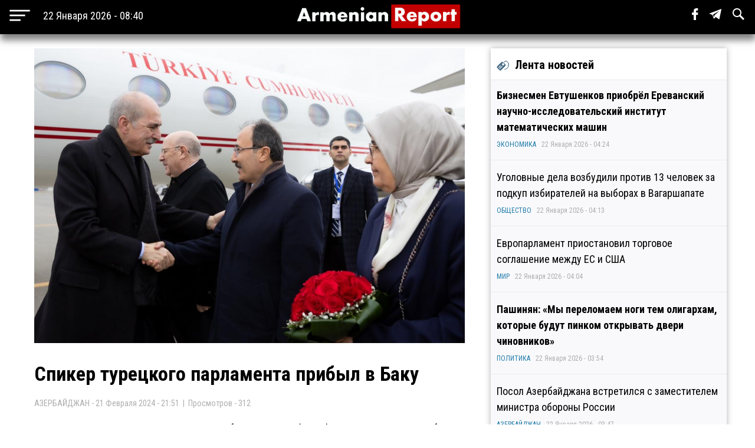

--- FILE ---
content_type: text/html; charset=utf-8
request_url: https://www.armenianreport.com/ru/pubs/378438/
body_size: 6897
content:
<!DOCTYPE html>
<html lang="ru">
	<head>
		<title>Спикер турецкого парламента прибыл в Баку | ArmenianReport</title>
		<meta http-equiv="Content-Type" content="text/html; charset=utf-8"/>
		<meta name="description" content="Самые важные новости Армении и мира" />
		<meta name="viewport" content="width=device-width, initial-scale=1.0, maximum-scale=1.0, user-scalable=no" />	
		<link rel="icon" href="https://www.armenianreport.com/templates/Default/api/favicon.ico" type="image/x-icon" />
		<link rel="stylesheet" type="text/css" href="https://www.armenianreport.com/templates/Default/api/style.css?1769060436" />
		<link rel="stylesheet" href="//fonts.googleapis.com/css?family=Roboto:300,400,700,300italic,500|Roboto+Condensed:700,400, 600|Roboto+Slab&subset=latin,cyrillic" />
		<link href="https://fonts.googleapis.com/css?family=PT+Sans" rel="stylesheet">
		<script type="827aebd1fe759f8628a3c455-text/javascript" src="https://www.armenianreport.com/javascript/jquery.min.js" /></script>
		<link rel="image_src" href="https://www.armenianreport.com/files/photos/original/6be722cd03a8e746a6b3fea71723daf0.jpeg"/>    
		<link rel="canonical" href="https://www.armenianreport.com"/>
		<link rel="alternate" hreflang="ru" href="https://www.armenianreport.com" />
		<meta property="og:url" content="https://www.armenianreport.com/ru/pubs/378438/" />
		<meta property="og:title" content="Спикер турецкого парламента прибыл в Баку | ArmenianReport" />
		<meta property="og:image:width" content="600" />
		<meta property="og:image:height" content="315" />
		<meta property="og:image" content="https://www.armenianreport.com/files/photos/original/6be722cd03a8e746a6b3fea71723daf0.jpeg" />
		<meta property="og:description" content="Самые важные новости Армении и мира" />
		<meta property="article:published_time" content="2026-01-22T07:40:36.10800Z" />
		<meta property="article:modified_time" content="2026-01-22T07:40:36.10800Z" />  
		<meta https-equiv="Last-Modified" content="Thu, 22 Jan 2026 04:40:36 GMT" />
		<meta name="twitter:card" content="summary">
		<meta name="twitter:site" content="Самые важные новости Армении и мира" />
		<meta name="twitter:title" content="Спикер турецкого парламента прибыл в Баку | ArmenianReport" />
		<meta name="twitter:description" content="Самые важные новости Армении и мира" />
		<meta name="twitter:image" content="https://www.armenianreport.com/files/photos/original/6be722cd03a8e746a6b3fea71723daf0.jpeg">
		
		
		<script async src="https://www.googletagmanager.com/gtag/js?id=G-GFYHSR48EQ" type="827aebd1fe759f8628a3c455-text/javascript"></script>
		<script type="827aebd1fe759f8628a3c455-text/javascript">
			window.dataLayer = window.dataLayer || [];
			function gtag(){dataLayer.push(arguments);}
			gtag('js', new Date());

			gtag('config', 'G-GFYHSR48EQ');
		</script>

		
		<script type="827aebd1fe759f8628a3c455-text/javascript">
		var url = 'https://www.armenianreport.com/ru',
		siteurl = 'https://www.armenianreport.com',
		templateurl = 'https://www.armenianreport.com/templates/Default',
		category = '7',
		qwerty = '',
		archive = '',
		author = '',
		tag = '',
		hash = '';
		</script>
		
		<script type="827aebd1fe759f8628a3c455-text/javascript" src="https://www.armenianreport.com/templates/Default/api/javascript.js?1769060436" /></script>
	</head>

	<body>
		
<div id='topNubex'>Наверх</div>

<center>
	<div class="header">
		<ul>
			<table style="width:100%;"><tr>
				
				<td style="width:25%;" ><img src="https://www.armenianreport.com/templates/Default/api/menu.png" style='cursor:pointer;height:40px;vertical-align:middle;margin-left:10px;' onclick="if (!window.__cfRLUnblockHandlers) return false; menuMobile()" data-cf-modified-827aebd1fe759f8628a3c455-=""><b id='no_mobile' style="margin-left:20px;color:#fff;font-weight:normal;">22 Января 2026 - 08:40</b></td>
				<td style="width:50%;text-align:center;"><a href="https://www.armenianreport.com/ru"><img src="https://www.armenianreport.com/templates/Default/api/logo.png?1769060436" class='logoImage'></a></td>

				<td style="text-align:right;width:25%;">
				
					<span id='sb' style='display:none;background-color:#fff;padding: 10px;margin-right: 15px;'>
						<form id='searchForm' action='https://www.armenianreport.com/ru/archive/search/' method='GET' style='display:inline-block;'>
							<input name='q' id='search' type='text' placeholder="Что вы ищете ?" style='width: 200px;border-radius: 3px;border:none;outline:none;'>
							<input type=submit hidden>
						</form>
					</span>
				
					<span class='sb_1' id='no_mobile' style='padding-right:15px;'><a href='https://www.facebook.com/armenianreport/' target='_blank'><img src='https://www.armenianreport.com/templates/Default/api/f.svg' style='height:20px;'></a></span>
					<span class='sb_1' id='no_mobile' style='padding-right:15px;'><a href='#' target='_blank'><img src='https://www.armenianreport.com/templates/Default/api/tg.svg' style='height:20px;'></a></span>
					<span id='no_mobile' onclick="if (!window.__cfRLUnblockHandlers) return false; s()" style='padding-right:15px;' data-cf-modified-827aebd1fe759f8628a3c455-=""><img src='https://www.armenianreport.com/templates/Default/api/s.svg' style='height:20px;'></span>
		
									</td>
			<tr></table>
		</ul>
		

	</div>
</center>

<div style='height:55px;'></div>

<br>
<div class='menuMobile'>
	<center>
		<ul>
			<p style='border-bottom:1px solid #aeaeae;'><b style='font-size:25px;font-weight:normal;color:#fff;'>МЕНЮ</b></p>
			<p style='display:inline-block;color:#ddff00;font-size:18px;padding:0 10px;margin:10px;padding-left:0;margin-left:0;font-weight:bold;'><a href='https://www.armenianreport.com/ru/theme/1/'>ПОЛИТИКА</a></p><p style='display:inline-block;color:#ddff00;font-size:18px;padding:0 10px;margin:10px;padding-left:0;margin-left:0;font-weight:bold;'><a href='https://www.armenianreport.com/ru/theme/2/'>ЭКОНОМИКА</a></p><p style='display:inline-block;color:#ddff00;font-size:18px;padding:0 10px;margin:10px;padding-left:0;margin-left:0;font-weight:bold;'><a href='https://www.armenianreport.com/ru/theme/3/'>ОБЩЕСТВО</a></p><p style='display:inline-block;color:#ddff00;font-size:18px;padding:0 10px;margin:10px;padding-left:0;margin-left:0;font-weight:bold;'><a href='https://www.armenianreport.com/ru/theme/4/'>ТУРЦИЯ</a></p><p style='display:inline-block;color:#ddff00;font-size:18px;padding:0 10px;margin:10px;padding-left:0;margin-left:0;font-weight:bold;'><a href='https://www.armenianreport.com/ru/theme/5/'>РОССИЯ</a></p><p style='display:inline-block;color:#ddff00;font-size:18px;padding:0 10px;margin:10px;padding-left:0;margin-left:0;font-weight:bold;'><a href='https://www.armenianreport.com/ru/theme/6/'>ИРАН</a></p><p style='display:inline-block;color:#ddff00;font-size:18px;padding:0 10px;margin:10px;padding-left:0;margin-left:0;font-weight:bold;'><a href='https://www.armenianreport.com/ru/theme/7/'>АЗЕРБАЙДЖАН</a></p><p style='display:inline-block;color:#ddff00;font-size:18px;padding:0 10px;margin:10px;padding-left:0;margin-left:0;font-weight:bold;'><a href='https://www.armenianreport.com/ru/theme/8/'>ГРУЗИЯ</a></p><p style='display:inline-block;color:#ddff00;font-size:18px;padding:0 10px;margin:10px;padding-left:0;margin-left:0;font-weight:bold;'><a href='https://www.armenianreport.com/ru/theme/10/'>НАША АНАЛИТИКА</a></p><p style='display:inline-block;color:#ddff00;font-size:18px;padding:0 10px;margin:10px;padding-left:0;margin-left:0;font-weight:bold;'><a href='https://www.armenianreport.com/ru/theme/11/'>МИР</a></p>
							
			<p style='border-bottom:1px solid #aeaeae;'>
				<Center>
				<a href='https://www.armenianreport.com/ru/web/256521/'><span style='padding:20px;color:#fff;'>О Нас</span></a>
				<a href='https://www.armenianreport.com/ru/web/256522/'><span style='padding:20px;color:#fff;'>Контакты</span></a>
				<a href='https://www.facebook.com/armenianreport/'><span style='padding:20px;color:#fff;'>Facebook</span></a>
				<a href=#><span style='padding:20px;color:#fff;'>Telegram</span></a>
				</center>
			</p>
			<p style='font-size:15px;color:#aeaeae;' id='no_mobile'>Любое использование материалов допускается только при наличии гиперссылки на ArmenianReport</p>
			<p style='font-size:15px;color:#aeaeae;' id='no_mobile'>ArmenianReport © 2010-2022. Все права защищены.</p>

			<br><br><br><br>
		</ul>
	</center>
</div><div class='main'>
<center>
<div class='center'  style='max-width:750px;margin-right:10px;'>
	
	<div class='body'>
		<ul>
			<div class='articleImage' style='background:url(https://www.armenianreport.com/files/photos/original/6be722cd03a8e746a6b3fea71723daf0.jpeg);background-size:cover;background-position:center;'></div><br>			<p style='font-size:34px;font-weight:bold;margin:0;'>Спикер турецкого парламента прибыл в Баку</p>
		
					
						<p style='text-align:left;color:#aeaeae;font-size:14px;'>АЗЕРБАЙДЖАН - 21 Февраля 2024 - 21:51&nbsp;&nbsp;|&nbsp;&nbsp;Просмотров - 312</p>
			<p><p><strong>Председатель Великого национального собрания Турции (ВНСТ) Нуман Куртулмуш прибыл в Баку.</strong><br />&nbsp;<br />Как сообщает АПА, информацию об этом распространил парламент Турции.<br />&nbsp;<br />Он находится в Баку для участия в 14-м пленарном заседании Азиатской парламентской ассамблеи.<br />&nbsp;<br /><a href="http://www.apa.az">АПА</a></p></p>							
			<br><br>			
			<div class='social'>
				<span><a href='https://www.facebook.com/sharer/sharer.php?u=https://www.armenianreport.com/ru/pubs/378438/' onclick="if (!window.__cfRLUnblockHandlers) return false; window.open(this.href, 'mywin','left=50,top=50,width=600,height=350,toolbar=0'); return false;" data-cf-modified-827aebd1fe759f8628a3c455-=""><img src='https://www.armenianreport.com/templates/Default/api/f_b.png'></a></span>
				<span><a href="https://twitter.com/share?text=Спикер турецкого парламента прибыл в Баку&url=https://www.armenianreport.com/ru/pubs/378438/" onclick="if (!window.__cfRLUnblockHandlers) return false; window.open(this.href, 'mywin','left=50,top=50,width=600,height=350,toolbar=0'); return false;" data-cf-modified-827aebd1fe759f8628a3c455-=""><img src='https://www.armenianreport.com/templates/Default/api/t_b.png'></a></span>
				<span>&nbsp;&nbsp;<a target=_blank href='https://www.armenianreport.com/print/378438/'><img src='https://www.armenianreport.com/templates/Default/api/print.png'></a></span>
			</div><br>
		 
		</ul>
	</div>
	<div style='text-align:left;'>
		<br><br>	</div>
	
	<style>.float {width:48%;}</style>	
<div class='block'>
	<center>
		<div class='titleText'><img src='https://www.armenianreport.com/templates/Default/api/microbut.png'>Читайте также</div>
	<a href='https://www.armenianreport.com/ru/pubs/435072/'>
		<div class='float'>
			<div style='background-image:url(https://www.armenianreport.com/files/photos/normal/04321bfd937a573fc04adf20ea09064c.jpeg);background-size:cover;background-position:center;width:97%;height:230px;border-radius:4px;margin:auto;'></div>
			<p style='padding:10px;'>Посол Азербайджана встретился с заместителем министра обороны России   </p>
			<p><i style='color:#066e94;'><a href='https://www.armenianreport.com/ru/theme/7/'>АЗЕРБАЙДЖАН</a></i><br><i>22 Января 2026 - 03:47</i></p>
		</div> </a>
	










	<a href='https://www.armenianreport.com/ru/pubs/435060/'>
		<div class='float'>
			<div style='background-image:url(https://www.armenianreport.com/files/photos/normal/e705b68f458a4102ee8e5ff9d12cf2bc.jpeg);background-size:cover;background-position:center;width:97%;height:230px;border-radius:4px;margin:auto;'></div>
			<p style='padding:10px;'>В Степанакерт прибыла первая группа азербайджанских переселенцев   </p>
			<p><i style='color:#066e94;'><a href='https://www.armenianreport.com/ru/theme/7/'>АЗЕРБАЙДЖАН</a></i><br><i>22 Января 2026 - 01:13</i></p>
		</div> </a>
	










	<a href='https://www.armenianreport.com/ru/pubs/435033/'>
		<div class='float'>
			<div style='background-image:url(https://www.armenianreport.com/files/photos/normal/cd9f5454e5813b80bd3fea8c93ae0517.jpeg);background-size:cover;background-position:center;width:97%;height:230px;border-radius:4px;margin:auto;'></div>
			<p style='padding:10px;'>Президенты Азербайджана и Израиля провели встречу в Давосе   </p>
			<p><i style='color:#066e94;'><a href='https://www.armenianreport.com/ru/theme/7/'>АЗЕРБАЙДЖАН</a></i><br><i>21 Января 2026 - 17:42</i></p>
		</div> </a>
	










	<a href='https://www.armenianreport.com/ru/pubs/435012/'>
		<div class='float'>
			<div style='background-image:url(https://www.armenianreport.com/files/photos/normal/d92bd176755cf553e14eeb898c03f68a.jpeg);background-size:cover;background-position:center;width:97%;height:230px;border-radius:4px;margin:auto;'></div>
			<p style='padding:10px;'>Ильхам Алиев надеется на второй нефтяной бум   </p>
			<p><i style='color:#066e94;'><a href='https://www.armenianreport.com/ru/theme/7/'>АЗЕРБАЙДЖАН</a></i><br><i>21 Января 2026 - 13:52</i></p>
		</div> </a>
	









	</center>
</div></div>
		
		

<div class='right'>
	<div class='titleText'><img src='https://www.armenianreport.com/templates/Default/api/microbut.png'>Лента новостей</div>

	
			<a href='https://www.armenianreport.com/ru/pubs/435076/'>
				<ul class='lenta_3_block'>
					
					<p><span class='lenta_3'>Бизнесмен Евтушенков приобрёл Ереванский научно-исследовательский институт математических машин</span>  </p>
					<p><i><a href='https://www.armenianreport.com/ru/theme/2'>ЭКОНОМИКА</a>&nbsp;&nbsp;&nbsp;22 Января 2026 - 04:24</i></p>
				</ul>
			</a>
			<a href='https://www.armenianreport.com/ru/pubs/435075/'>
				<ul class='lenta_1_block'>
					
					<p><span class='lenta_1'>Уголовные дела возбудили против 13 человек за подкуп избирателей на выборах в Вагаршапате</span>  </p>
					<p><i><a href='https://www.armenianreport.com/ru/theme/3'>ОБЩЕСТВО</a>&nbsp;&nbsp;&nbsp;22 Января 2026 - 04:13</i></p>
				</ul>
			</a>
			<a href='https://www.armenianreport.com/ru/pubs/435074/'>
				<ul class='lenta_1_block'>
					
					<p><span class='lenta_1'>Европарламент приостановил торговое соглашение между ЕС и США</span>  </p>
					<p><i><a href='https://www.armenianreport.com/ru/theme/11'>МИР</a>&nbsp;&nbsp;&nbsp;22 Января 2026 - 04:04</i></p>
				</ul>
			</a>
			<a href='https://www.armenianreport.com/ru/pubs/435073/'>
				<ul class='lenta_3_block'>
					
					<p><span class='lenta_3'>Пашинян: «Мы переломаем ноги тем олигархам, которые будут пинком открывать двери чиновников»</span>  </p>
					<p><i><a href='https://www.armenianreport.com/ru/theme/1'>ПОЛИТИКА</a>&nbsp;&nbsp;&nbsp;22 Января 2026 - 03:54</i></p>
				</ul>
			</a>
			<a href='https://www.armenianreport.com/ru/pubs/435072/'>
				<ul class='lenta_1_block'>
					
					<p><span class='lenta_1'>Посол Азербайджана встретился с заместителем министра обороны России</span>  </p>
					<p><i><a href='https://www.armenianreport.com/ru/theme/7'>АЗЕРБАЙДЖАН</a>&nbsp;&nbsp;&nbsp;22 Января 2026 - 03:47</i></p>
				</ul>
			</a>
			<a href='https://www.armenianreport.com/ru/pubs/435071/'>
				<ul class='lenta_1_block'>
					
					<p><span class='lenta_1'>Депутат припомнила Пашиняну прошлое: завязалась «горячая» дискуссия</span>  </p>
					<p><i><a href='https://www.armenianreport.com/ru/theme/1'>ПОЛИТИКА</a>&nbsp;&nbsp;&nbsp;22 Января 2026 - 03:38</i></p>
				</ul>
			</a>
			<a href='https://www.armenianreport.com/ru/pubs/435070/'>
				<ul class='lenta_1_block'>
					
					<p><span class='lenta_1'>Трамп «поперхнулся» Азербайджаном</span>  </p>
					<p><i><a href='https://www.armenianreport.com/ru/theme/11'>МИР</a>&nbsp;&nbsp;&nbsp;22 Января 2026 - 03:30</i></p>
				</ul>
			</a>
			<a href='https://www.armenianreport.com/ru/pubs/435069/'>
				<ul class='lenta_1_block'>
					
					<p><span class='lenta_1'>Пашинян прокомментировал доклад СВР о риске усиления пропаганды термина «Западный Азербайджан» со стороны Баку</span>  </p>
					<p><i><a href='https://www.armenianreport.com/ru/theme/1'>ПОЛИТИКА</a>&nbsp;&nbsp;&nbsp;22 Января 2026 - 03:13</i></p>
				</ul>
			</a>
			<a href='https://www.armenianreport.com/ru/pubs/435068/'>
				<ul class='lenta_2_block'>
					
					<p><span class='lenta_2'>Разговор начистоту о реалиях нового времени</span>  <b class=anred>Осмысление ArmenianReport</b></p>
					<p><i><a href='https://www.armenianreport.com/ru/theme/10'>НАША АНАЛИТИКА</a>&nbsp;&nbsp;&nbsp;22 Января 2026 - 03:00</i></p>
				</ul>
			</a>
			<a href='https://www.armenianreport.com/ru/pubs/435067/'>
				<ul class='lenta_1_block'>
					
					<p><span class='lenta_1'>Экс-директор компании «Электрические сети Армении»: «Платить придется всем нам»</span>  </p>
					<p><i><a href='https://www.armenianreport.com/ru/theme/1'>ПОЛИТИКА</a>&nbsp;&nbsp;&nbsp;22 Января 2026 - 02:26</i></p>
				</ul>
			</a>
			<a href='https://www.armenianreport.com/ru/pubs/435066/'>
				<ul class='lenta_1_block'>
					
					<p><span class='lenta_1'>Сурен Папикян призвал не осквернять венки от правительства в пантеоне «Ераблур»</span>  </p>
					<p><i><a href='https://www.armenianreport.com/ru/theme/3'>ОБЩЕСТВО</a>&nbsp;&nbsp;&nbsp;22 Января 2026 - 02:21</i></p>
				</ul>
			</a>
			<a href='https://www.armenianreport.com/ru/pubs/435065/'>
				<ul class='lenta_1_block'>
					
					<p><span class='lenta_1'>«Голос Курдистана»: Курды собираются в четверг штурмовать турецкую границу</span>  </p>
					<p><i><a href='https://www.armenianreport.com/ru/theme/4'>ТУРЦИЯ</a>&nbsp;&nbsp;&nbsp;22 Января 2026 - 02:14</i></p>
				</ul>
			</a>
			<a href='https://www.armenianreport.com/ru/pubs/435064/'>
				<ul class='lenta_1_block'>
					
					<p><span class='lenta_1'>Драка в ресторане на западе Грузии: в деле фигурируют сотрудники МВД</span>  </p>
					<p><i><a href='https://www.armenianreport.com/ru/theme/8'>ГРУЗИЯ</a>&nbsp;&nbsp;&nbsp;22 Января 2026 - 02:08</i></p>
				</ul>
			</a>
			<a href='https://www.armenianreport.com/ru/pubs/435063/'>
				<ul class='lenta_1_block'>
					
					<p><span class='lenta_1'>Начальнику полиции МВД, заместителю министра внутренних дел Камо Цуцуляну присвоено звание генерал-майора полиции</span>  </p>
					<p><i><a href='https://www.armenianreport.com/ru/theme/3'>ОБЩЕСТВО</a>&nbsp;&nbsp;&nbsp;22 Января 2026 - 01:59</i></p>
				</ul>
			</a>
			<a href='https://www.armenianreport.com/ru/pubs/435062/'>
				<ul class='lenta_1_block'>
					
					<p><span class='lenta_1'>Назарян: «Некоторые компании не хотят признавать 27-28 января нерабочими»</span>  </p>
					<p><i><a href='https://www.armenianreport.com/ru/theme/3'>ОБЩЕСТВО</a>&nbsp;&nbsp;&nbsp;22 Января 2026 - 01:37</i></p>
				</ul>
			</a>
			<a href='https://www.armenianreport.com/ru/pubs/435061/'>
				<ul class='lenta_3_block'>
					
					<p><span class='lenta_3'>Пашинян: «Проведено изучение состояния железной дороги на участке Ерасх-Садарак с целью его возобновления»</span>  </p>
					<p><i><a href='https://www.armenianreport.com/ru/theme/1'>ПОЛИТИКА</a>&nbsp;&nbsp;&nbsp;22 Января 2026 - 01:31</i></p>
				</ul>
			</a>
			<a href='https://www.armenianreport.com/ru/pubs/435060/'>
				<ul class='lenta_1_block'>
					
					<p><span class='lenta_1'>В Степанакерт прибыла первая группа азербайджанских переселенцев</span>  </p>
					<p><i><a href='https://www.armenianreport.com/ru/theme/7'>АЗЕРБАЙДЖАН</a>&nbsp;&nbsp;&nbsp;22 Января 2026 - 01:13</i></p>
				</ul>
			</a>
			<a href='https://www.armenianreport.com/ru/pubs/435059/'>
				<ul class='lenta_1_block'>
					
					<p><span class='lenta_1'>Гоар Мелоян: «Политзаключенный Нарек Самсонян, который уже 13 дней проводит голодовку, должен быть немедленно переведен в больницу»</span>  </p>
					<p><i><a href='https://www.armenianreport.com/ru/theme/1'>ПОЛИТИКА</a>&nbsp;&nbsp;&nbsp;22 Января 2026 - 00:50</i></p>
				</ul>
			</a>
			<a href='https://www.armenianreport.com/ru/pubs/435058/'>
				<ul class='lenta_1_block'>
					
					<p><span class='lenta_1'>Минфин не считает, что у РФ есть обязательства по выплате «царских долгов»</span>  </p>
					<p><i><a href='https://www.armenianreport.com/ru/theme/5'>РОССИЯ</a>&nbsp;&nbsp;&nbsp;22 Января 2026 - 00:39</i></p>
				</ul>
			</a>
			<a href='https://www.armenianreport.com/ru/pubs/435057/'>
				<ul class='lenta_1_block'>
					
					<p><span class='lenta_1'>Президент Армении обсудил вопрос пленных с главой Красного креста в Давосе</span>  </p>
					<p><i><a href='https://www.armenianreport.com/ru/theme/1'>ПОЛИТИКА</a>&nbsp;&nbsp;&nbsp;22 Января 2026 - 00:23</i></p>
				</ul>
			</a>
			<a href='https://www.armenianreport.com/ru/pubs/435056/'>
				<ul class='lenta_1_block'>
					
					<p><span class='lenta_1'>Официальная статистика: В ходе беспорядков в Иране погибли 3117 человек</span>  </p>
					<p><i><a href='https://www.armenianreport.com/ru/theme/6'>ИРАН</a>&nbsp;&nbsp;&nbsp;22 Января 2026 - 00:15</i></p>
				</ul>
			</a>
			<a href='https://www.armenianreport.com/ru/pubs/435055/'>
				<ul class='lenta_3_block'>
					
					<p><span class='lenta_3'>Глава МИД Армении ответил на заявление российского коллеги: «Давайте все сосредоточимся на своих внутренних делах»</span>  </p>
					<p><i><a href='https://www.armenianreport.com/ru/theme/1'>ПОЛИТИКА</a>&nbsp;&nbsp;&nbsp;21 Января 2026 - 23:59</i></p>
				</ul>
			</a>
			<a href='https://www.armenianreport.com/ru/pubs/435054/'>
				<ul class='lenta_1_block'>
					
					<p><span class='lenta_1'>Аккредитованные в Армении дипломаты посетили Матенадаран</span>  </p>
					<p><i><a href='https://www.armenianreport.com/ru/theme/3'>ОБЩЕСТВО</a>&nbsp;&nbsp;&nbsp;21 Января 2026 - 23:44</i></p>
				</ul>
			</a>
			<a href='https://www.armenianreport.com/ru/pubs/435053/'>
				<ul class='lenta_1_block'>
					
					<p><span class='lenta_1'>Турция примет участие в подписании устава «Совета мира» по Газе</span>  </p>
					<p><i><a href='https://www.armenianreport.com/ru/theme/4'>ТУРЦИЯ</a>&nbsp;&nbsp;&nbsp;21 Января 2026 - 23:31</i></p>
				</ul>
			</a>
			<a href='https://www.armenianreport.com/ru/pubs/435052/'>
				<ul class='lenta_1_block'>
					
					<p><span class='lenta_1'>Иерей: «Утверждение, что церковь может отчуждать любое священное место или памятник, совершенно необоснованное»</span>  </p>
					<p><i><a href='https://www.armenianreport.com/ru/theme/3'>ОБЩЕСТВО</a>&nbsp;&nbsp;&nbsp;21 Января 2026 - 23:11</i></p>
				</ul>
			</a>
			<a href='https://www.armenianreport.com/ru/pubs/435051/'>
				<ul class='lenta_1_block'>
					
					<p><span class='lenta_1'>Еврокомиссия начала процесс приостановки безвиза для ряда категорий граждан Грузии</span>  </p>
					<p><i><a href='https://www.armenianreport.com/ru/theme/8'>ГРУЗИЯ</a>&nbsp;&nbsp;&nbsp;21 Января 2026 - 22:45</i></p>
				</ul>
			</a>
			<a href='https://www.armenianreport.com/ru/pubs/435050/'>
				<ul class='lenta_1_block'>
					
					<p><span class='lenta_1'>КГД выявил нарушения в работе ресторанов в центре Еревана</span>  </p>
					<p><i><a href='https://www.armenianreport.com/ru/theme/3'>ОБЩЕСТВО</a>&nbsp;&nbsp;&nbsp;21 Января 2026 - 22:38</i></p>
				</ul>
			</a>
			<a href='https://www.armenianreport.com/ru/pubs/435049/'>
				<ul class='lenta_1_block'>
					
					<p><span class='lenta_1'>У Армении – самый низкий показатель темпа роста промышленного производства в ЕАЭС</span>  </p>
					<p><i><a href='https://www.armenianreport.com/ru/theme/2'>ЭКОНОМИКА</a>&nbsp;&nbsp;&nbsp;21 Января 2026 - 22:26</i></p>
				</ul>
			</a>
			<a href='https://www.armenianreport.com/ru/pubs/435048/'>
				<ul class='lenta_1_block'>
					
					<p><span class='lenta_1'>Госдеп США выразил протест против приговора к смертной казни 19-летнего юноши в Иране</span>  </p>
					<p><i><a href='https://www.armenianreport.com/ru/theme/6'>ИРАН</a>&nbsp;&nbsp;&nbsp;21 Января 2026 - 21:33</i></p>
				</ul>
			</a>
			<a href='https://www.armenianreport.com/ru/pubs/435047/'>
				<ul class='lenta_3_block'>
					
					<p><span class='lenta_3'>Присоединившиеся к Пашиняну епископы: «Сегодняшний Высший духовный совет является недействительной структурой»</span>  </p>
					<p><i><a href='https://www.armenianreport.com/ru/theme/3'>ОБЩЕСТВО</a>&nbsp;&nbsp;&nbsp;21 Января 2026 - 21:21</i></p>
				</ul>
			</a>
			<a href='https://www.armenianreport.com/ru/pubs/435046/'>
				<ul class='lenta_1_block'>
					
					<p><span class='lenta_1'>Мирзоян о заявлениях Фидана и Каллас: «Заявления о вмешательстве - манипуляции»</span>  </p>
					<p><i><a href='https://www.armenianreport.com/ru/theme/1'>ПОЛИТИКА</a>&nbsp;&nbsp;&nbsp;21 Января 2026 - 21:10</i></p>
				</ul>
			</a>
			<a href='https://www.armenianreport.com/ru/pubs/435045/'>
				<ul class='lenta_1_block'>
					
					<p><span class='lenta_1'>Министр финансов Армении: «Наши возможности обслуживания госдолга увеличились»</span>  </p>
					<p><i><a href='https://www.armenianreport.com/ru/theme/2'>ЭКОНОМИКА</a>&nbsp;&nbsp;&nbsp;21 Января 2026 - 21:03</i></p>
				</ul>
			</a>
			<a href='https://www.armenianreport.com/ru/pubs/435044/'>
				<ul class='lenta_1_block'>
					
					<p><span class='lenta_1'>В Белгороде обнаружили воронку от упавшего боеприпаса</span>  </p>
					<p><i><a href='https://www.armenianreport.com/ru/theme/5'>РОССИЯ</a>&nbsp;&nbsp;&nbsp;21 Января 2026 - 20:56</i></p>
				</ul>
			</a>
			<a href='https://www.armenianreport.com/ru/pubs/435043/'>
				<ul class='lenta_1_block'>
					
					<p><span class='lenta_1'>Священник Сероб Азарян: «Сегодняшний правящий режим в Республике Армения — антицерковный, антиармянский, действующий при турецкой подготовке»</span>  </p>
					<p><i><a href='https://www.armenianreport.com/ru/theme/3'>ОБЩЕСТВО</a>&nbsp;&nbsp;&nbsp;21 Января 2026 - 20:47</i></p>
				</ul>
			</a>
			<a href='https://www.armenianreport.com/ru/pubs/435042/'>
				<ul class='lenta_1_block'>
					
					<p><span class='lenta_1'>Юрист: «Правящая в Армении сила пытается новым законопроектом скомпрометировать ААЦ»</span>  </p>
					<p><i><a href='https://www.armenianreport.com/ru/theme/3'>ОБЩЕСТВО</a>&nbsp;&nbsp;&nbsp;21 Января 2026 - 20:39</i></p>
				</ul>
			</a>	<a href='https://www.armenianreport.com/ru/all/news/'><ul class='hover1' style='background-color:#c30000;color:#fff;'><p><b><center>ВСЕ НОВОСТИ</center></b></p></ul></a>
</div></center></div>
<br>
<div class='footer'>
	<center>
		<ul>
			<br><img src="https://www.armenianreport.com/templates/Default/api/logo.png?123" style='width:100%;max-width:400px;'>
			
			<p id='no_mobile' style='text-align:left;'><a href='https://www.armenianreport.com/ru/theme/1/'><span style='color:gold;padding:20px 20px 20px 0;font-weight:bold;font-size:16px;'>ПОЛИТИКА</span></a><a href='https://www.armenianreport.com/ru/theme/2/'><span style='color:gold;padding:20px 20px 20px 0;font-weight:bold;font-size:16px;'>ЭКОНОМИКА</span></a><a href='https://www.armenianreport.com/ru/theme/3/'><span style='color:gold;padding:20px 20px 20px 0;font-weight:bold;font-size:16px;'>ОБЩЕСТВО</span></a><a href='https://www.armenianreport.com/ru/theme/4/'><span style='color:gold;padding:20px 20px 20px 0;font-weight:bold;font-size:16px;'>ТУРЦИЯ</span></a><a href='https://www.armenianreport.com/ru/theme/5/'><span style='color:gold;padding:20px 20px 20px 0;font-weight:bold;font-size:16px;'>РОССИЯ</span></a><a href='https://www.armenianreport.com/ru/theme/6/'><span style='color:gold;padding:20px 20px 20px 0;font-weight:bold;font-size:16px;'>ИРАН</span></a><a href='https://www.armenianreport.com/ru/theme/7/'><span style='color:gold;padding:20px 20px 20px 0;font-weight:bold;font-size:16px;'>АЗЕРБАЙДЖАН</span></a><a href='https://www.armenianreport.com/ru/theme/8/'><span style='color:gold;padding:20px 20px 20px 0;font-weight:bold;font-size:16px;'>ГРУЗИЯ</span></a><a href='https://www.armenianreport.com/ru/theme/10/'><span style='color:gold;padding:20px 20px 20px 0;font-weight:bold;font-size:16px;'>НАША АНАЛИТИКА</span></a><a href='https://www.armenianreport.com/ru/theme/11/'><span style='color:gold;padding:20px 20px 20px 0;font-weight:bold;font-size:16px;'>МИР</span></a></p>

			<p id='no_mobile' style='text-align:left;'>
				<a href='https://www.armenianreport.com/ru/web/256521/'><span style='padding:20px 20px 20px 0;color:#fff;'>О Нас</span></a>
				<a href='https://www.armenianreport.com/ru/web/256522/'><span style='padding:20px;color:#fff;'>Контакты</span></a>
				<a href='https://www.facebook.com/armenianreport/'><span style='padding:20px;color:#fff;'>Facebook</span></a>
				<a href=#><span style='padding:20px;color:#fff;'>Telegram</span></a>
			</p>
			
			<p style='font-size:15px;text-align:left;'>Любое использование материалов допускается только при наличии гиперссылки на ArmenianReport</p>
			<p style='font-size:15px;text-align:left;'>ArmenianReport © 2010-2022. Все права защищены.</p>
			<br><br><br>
		</ul>
	<center>
</div>	<script src="/cdn-cgi/scripts/7d0fa10a/cloudflare-static/rocket-loader.min.js" data-cf-settings="827aebd1fe759f8628a3c455-|49" defer></script><script defer src="https://static.cloudflareinsights.com/beacon.min.js/vcd15cbe7772f49c399c6a5babf22c1241717689176015" integrity="sha512-ZpsOmlRQV6y907TI0dKBHq9Md29nnaEIPlkf84rnaERnq6zvWvPUqr2ft8M1aS28oN72PdrCzSjY4U6VaAw1EQ==" data-cf-beacon='{"version":"2024.11.0","token":"6036b98cb4d8445a8e7effa46dd95279","r":1,"server_timing":{"name":{"cfCacheStatus":true,"cfEdge":true,"cfExtPri":true,"cfL4":true,"cfOrigin":true,"cfSpeedBrain":true},"location_startswith":null}}' crossorigin="anonymous"></script>
</body>
	
</html>


<script type="827aebd1fe759f8628a3c455-text/javascript">$.post('https://armenianreport.com/counter/join/', {SERVER_TITLE:document.title,SERVER_NAME:window.location.href,HTTP_REFERER:document.referrer});</script>



--- FILE ---
content_type: image/svg+xml
request_url: https://www.armenianreport.com/templates/Default/api/s.svg
body_size: -179
content:
<svg width="20" height="20" viewBox="0 0 20 20" xmlns="http://www.w3.org/2000/svg"><path d="M13.768 11.62l.453.453 4.707 4.705L20 17.852 17.853 20l-1.074-1.075-4.707-4.705-.453-.453C10.44 14.547 9.023 15 7.5 15 3.36 15 0 11.64 0 7.5 0 3.356 3.36 0 7.5 0 11.644 0 15 3.356 15 7.5c0 1.52-.452 2.937-1.23 4.12zM2 7.5C2 4.462 4.462 2 7.5 2S13 4.462 13 7.5 10.538 13 7.5 13 2 10.538 2 7.5z" fill="#fff" fill-rule="evenodd"/></svg>